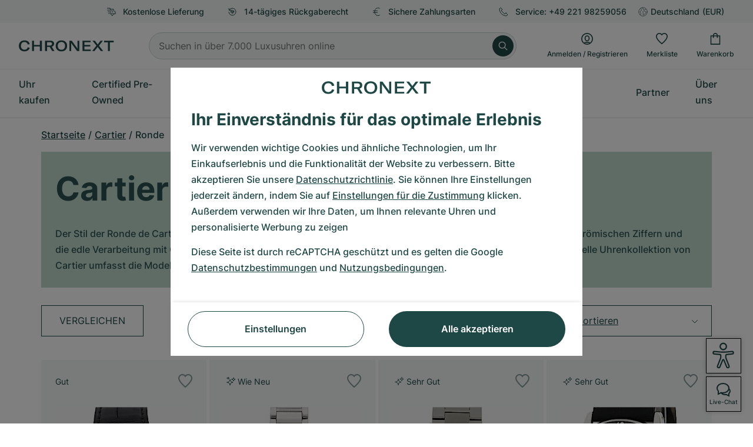

--- FILE ---
content_type: text/html; charset=utf-8
request_url: https://www.google.com/recaptcha/api2/anchor?ar=1&k=6Ld7pQIlAAAAAAC_QqVmqVPfQV13lTFJDRNVx4Ng&co=aHR0cHM6Ly93d3cuY2hyb25leHQuZGU6NDQz&hl=de&v=PoyoqOPhxBO7pBk68S4YbpHZ&size=invisible&anchor-ms=20000&execute-ms=30000&cb=6sg8we5d7dbg
body_size: 49128
content:
<!DOCTYPE HTML><html dir="ltr" lang="de"><head><meta http-equiv="Content-Type" content="text/html; charset=UTF-8">
<meta http-equiv="X-UA-Compatible" content="IE=edge">
<title>reCAPTCHA</title>
<style type="text/css">
/* cyrillic-ext */
@font-face {
  font-family: 'Roboto';
  font-style: normal;
  font-weight: 400;
  font-stretch: 100%;
  src: url(//fonts.gstatic.com/s/roboto/v48/KFO7CnqEu92Fr1ME7kSn66aGLdTylUAMa3GUBHMdazTgWw.woff2) format('woff2');
  unicode-range: U+0460-052F, U+1C80-1C8A, U+20B4, U+2DE0-2DFF, U+A640-A69F, U+FE2E-FE2F;
}
/* cyrillic */
@font-face {
  font-family: 'Roboto';
  font-style: normal;
  font-weight: 400;
  font-stretch: 100%;
  src: url(//fonts.gstatic.com/s/roboto/v48/KFO7CnqEu92Fr1ME7kSn66aGLdTylUAMa3iUBHMdazTgWw.woff2) format('woff2');
  unicode-range: U+0301, U+0400-045F, U+0490-0491, U+04B0-04B1, U+2116;
}
/* greek-ext */
@font-face {
  font-family: 'Roboto';
  font-style: normal;
  font-weight: 400;
  font-stretch: 100%;
  src: url(//fonts.gstatic.com/s/roboto/v48/KFO7CnqEu92Fr1ME7kSn66aGLdTylUAMa3CUBHMdazTgWw.woff2) format('woff2');
  unicode-range: U+1F00-1FFF;
}
/* greek */
@font-face {
  font-family: 'Roboto';
  font-style: normal;
  font-weight: 400;
  font-stretch: 100%;
  src: url(//fonts.gstatic.com/s/roboto/v48/KFO7CnqEu92Fr1ME7kSn66aGLdTylUAMa3-UBHMdazTgWw.woff2) format('woff2');
  unicode-range: U+0370-0377, U+037A-037F, U+0384-038A, U+038C, U+038E-03A1, U+03A3-03FF;
}
/* math */
@font-face {
  font-family: 'Roboto';
  font-style: normal;
  font-weight: 400;
  font-stretch: 100%;
  src: url(//fonts.gstatic.com/s/roboto/v48/KFO7CnqEu92Fr1ME7kSn66aGLdTylUAMawCUBHMdazTgWw.woff2) format('woff2');
  unicode-range: U+0302-0303, U+0305, U+0307-0308, U+0310, U+0312, U+0315, U+031A, U+0326-0327, U+032C, U+032F-0330, U+0332-0333, U+0338, U+033A, U+0346, U+034D, U+0391-03A1, U+03A3-03A9, U+03B1-03C9, U+03D1, U+03D5-03D6, U+03F0-03F1, U+03F4-03F5, U+2016-2017, U+2034-2038, U+203C, U+2040, U+2043, U+2047, U+2050, U+2057, U+205F, U+2070-2071, U+2074-208E, U+2090-209C, U+20D0-20DC, U+20E1, U+20E5-20EF, U+2100-2112, U+2114-2115, U+2117-2121, U+2123-214F, U+2190, U+2192, U+2194-21AE, U+21B0-21E5, U+21F1-21F2, U+21F4-2211, U+2213-2214, U+2216-22FF, U+2308-230B, U+2310, U+2319, U+231C-2321, U+2336-237A, U+237C, U+2395, U+239B-23B7, U+23D0, U+23DC-23E1, U+2474-2475, U+25AF, U+25B3, U+25B7, U+25BD, U+25C1, U+25CA, U+25CC, U+25FB, U+266D-266F, U+27C0-27FF, U+2900-2AFF, U+2B0E-2B11, U+2B30-2B4C, U+2BFE, U+3030, U+FF5B, U+FF5D, U+1D400-1D7FF, U+1EE00-1EEFF;
}
/* symbols */
@font-face {
  font-family: 'Roboto';
  font-style: normal;
  font-weight: 400;
  font-stretch: 100%;
  src: url(//fonts.gstatic.com/s/roboto/v48/KFO7CnqEu92Fr1ME7kSn66aGLdTylUAMaxKUBHMdazTgWw.woff2) format('woff2');
  unicode-range: U+0001-000C, U+000E-001F, U+007F-009F, U+20DD-20E0, U+20E2-20E4, U+2150-218F, U+2190, U+2192, U+2194-2199, U+21AF, U+21E6-21F0, U+21F3, U+2218-2219, U+2299, U+22C4-22C6, U+2300-243F, U+2440-244A, U+2460-24FF, U+25A0-27BF, U+2800-28FF, U+2921-2922, U+2981, U+29BF, U+29EB, U+2B00-2BFF, U+4DC0-4DFF, U+FFF9-FFFB, U+10140-1018E, U+10190-1019C, U+101A0, U+101D0-101FD, U+102E0-102FB, U+10E60-10E7E, U+1D2C0-1D2D3, U+1D2E0-1D37F, U+1F000-1F0FF, U+1F100-1F1AD, U+1F1E6-1F1FF, U+1F30D-1F30F, U+1F315, U+1F31C, U+1F31E, U+1F320-1F32C, U+1F336, U+1F378, U+1F37D, U+1F382, U+1F393-1F39F, U+1F3A7-1F3A8, U+1F3AC-1F3AF, U+1F3C2, U+1F3C4-1F3C6, U+1F3CA-1F3CE, U+1F3D4-1F3E0, U+1F3ED, U+1F3F1-1F3F3, U+1F3F5-1F3F7, U+1F408, U+1F415, U+1F41F, U+1F426, U+1F43F, U+1F441-1F442, U+1F444, U+1F446-1F449, U+1F44C-1F44E, U+1F453, U+1F46A, U+1F47D, U+1F4A3, U+1F4B0, U+1F4B3, U+1F4B9, U+1F4BB, U+1F4BF, U+1F4C8-1F4CB, U+1F4D6, U+1F4DA, U+1F4DF, U+1F4E3-1F4E6, U+1F4EA-1F4ED, U+1F4F7, U+1F4F9-1F4FB, U+1F4FD-1F4FE, U+1F503, U+1F507-1F50B, U+1F50D, U+1F512-1F513, U+1F53E-1F54A, U+1F54F-1F5FA, U+1F610, U+1F650-1F67F, U+1F687, U+1F68D, U+1F691, U+1F694, U+1F698, U+1F6AD, U+1F6B2, U+1F6B9-1F6BA, U+1F6BC, U+1F6C6-1F6CF, U+1F6D3-1F6D7, U+1F6E0-1F6EA, U+1F6F0-1F6F3, U+1F6F7-1F6FC, U+1F700-1F7FF, U+1F800-1F80B, U+1F810-1F847, U+1F850-1F859, U+1F860-1F887, U+1F890-1F8AD, U+1F8B0-1F8BB, U+1F8C0-1F8C1, U+1F900-1F90B, U+1F93B, U+1F946, U+1F984, U+1F996, U+1F9E9, U+1FA00-1FA6F, U+1FA70-1FA7C, U+1FA80-1FA89, U+1FA8F-1FAC6, U+1FACE-1FADC, U+1FADF-1FAE9, U+1FAF0-1FAF8, U+1FB00-1FBFF;
}
/* vietnamese */
@font-face {
  font-family: 'Roboto';
  font-style: normal;
  font-weight: 400;
  font-stretch: 100%;
  src: url(//fonts.gstatic.com/s/roboto/v48/KFO7CnqEu92Fr1ME7kSn66aGLdTylUAMa3OUBHMdazTgWw.woff2) format('woff2');
  unicode-range: U+0102-0103, U+0110-0111, U+0128-0129, U+0168-0169, U+01A0-01A1, U+01AF-01B0, U+0300-0301, U+0303-0304, U+0308-0309, U+0323, U+0329, U+1EA0-1EF9, U+20AB;
}
/* latin-ext */
@font-face {
  font-family: 'Roboto';
  font-style: normal;
  font-weight: 400;
  font-stretch: 100%;
  src: url(//fonts.gstatic.com/s/roboto/v48/KFO7CnqEu92Fr1ME7kSn66aGLdTylUAMa3KUBHMdazTgWw.woff2) format('woff2');
  unicode-range: U+0100-02BA, U+02BD-02C5, U+02C7-02CC, U+02CE-02D7, U+02DD-02FF, U+0304, U+0308, U+0329, U+1D00-1DBF, U+1E00-1E9F, U+1EF2-1EFF, U+2020, U+20A0-20AB, U+20AD-20C0, U+2113, U+2C60-2C7F, U+A720-A7FF;
}
/* latin */
@font-face {
  font-family: 'Roboto';
  font-style: normal;
  font-weight: 400;
  font-stretch: 100%;
  src: url(//fonts.gstatic.com/s/roboto/v48/KFO7CnqEu92Fr1ME7kSn66aGLdTylUAMa3yUBHMdazQ.woff2) format('woff2');
  unicode-range: U+0000-00FF, U+0131, U+0152-0153, U+02BB-02BC, U+02C6, U+02DA, U+02DC, U+0304, U+0308, U+0329, U+2000-206F, U+20AC, U+2122, U+2191, U+2193, U+2212, U+2215, U+FEFF, U+FFFD;
}
/* cyrillic-ext */
@font-face {
  font-family: 'Roboto';
  font-style: normal;
  font-weight: 500;
  font-stretch: 100%;
  src: url(//fonts.gstatic.com/s/roboto/v48/KFO7CnqEu92Fr1ME7kSn66aGLdTylUAMa3GUBHMdazTgWw.woff2) format('woff2');
  unicode-range: U+0460-052F, U+1C80-1C8A, U+20B4, U+2DE0-2DFF, U+A640-A69F, U+FE2E-FE2F;
}
/* cyrillic */
@font-face {
  font-family: 'Roboto';
  font-style: normal;
  font-weight: 500;
  font-stretch: 100%;
  src: url(//fonts.gstatic.com/s/roboto/v48/KFO7CnqEu92Fr1ME7kSn66aGLdTylUAMa3iUBHMdazTgWw.woff2) format('woff2');
  unicode-range: U+0301, U+0400-045F, U+0490-0491, U+04B0-04B1, U+2116;
}
/* greek-ext */
@font-face {
  font-family: 'Roboto';
  font-style: normal;
  font-weight: 500;
  font-stretch: 100%;
  src: url(//fonts.gstatic.com/s/roboto/v48/KFO7CnqEu92Fr1ME7kSn66aGLdTylUAMa3CUBHMdazTgWw.woff2) format('woff2');
  unicode-range: U+1F00-1FFF;
}
/* greek */
@font-face {
  font-family: 'Roboto';
  font-style: normal;
  font-weight: 500;
  font-stretch: 100%;
  src: url(//fonts.gstatic.com/s/roboto/v48/KFO7CnqEu92Fr1ME7kSn66aGLdTylUAMa3-UBHMdazTgWw.woff2) format('woff2');
  unicode-range: U+0370-0377, U+037A-037F, U+0384-038A, U+038C, U+038E-03A1, U+03A3-03FF;
}
/* math */
@font-face {
  font-family: 'Roboto';
  font-style: normal;
  font-weight: 500;
  font-stretch: 100%;
  src: url(//fonts.gstatic.com/s/roboto/v48/KFO7CnqEu92Fr1ME7kSn66aGLdTylUAMawCUBHMdazTgWw.woff2) format('woff2');
  unicode-range: U+0302-0303, U+0305, U+0307-0308, U+0310, U+0312, U+0315, U+031A, U+0326-0327, U+032C, U+032F-0330, U+0332-0333, U+0338, U+033A, U+0346, U+034D, U+0391-03A1, U+03A3-03A9, U+03B1-03C9, U+03D1, U+03D5-03D6, U+03F0-03F1, U+03F4-03F5, U+2016-2017, U+2034-2038, U+203C, U+2040, U+2043, U+2047, U+2050, U+2057, U+205F, U+2070-2071, U+2074-208E, U+2090-209C, U+20D0-20DC, U+20E1, U+20E5-20EF, U+2100-2112, U+2114-2115, U+2117-2121, U+2123-214F, U+2190, U+2192, U+2194-21AE, U+21B0-21E5, U+21F1-21F2, U+21F4-2211, U+2213-2214, U+2216-22FF, U+2308-230B, U+2310, U+2319, U+231C-2321, U+2336-237A, U+237C, U+2395, U+239B-23B7, U+23D0, U+23DC-23E1, U+2474-2475, U+25AF, U+25B3, U+25B7, U+25BD, U+25C1, U+25CA, U+25CC, U+25FB, U+266D-266F, U+27C0-27FF, U+2900-2AFF, U+2B0E-2B11, U+2B30-2B4C, U+2BFE, U+3030, U+FF5B, U+FF5D, U+1D400-1D7FF, U+1EE00-1EEFF;
}
/* symbols */
@font-face {
  font-family: 'Roboto';
  font-style: normal;
  font-weight: 500;
  font-stretch: 100%;
  src: url(//fonts.gstatic.com/s/roboto/v48/KFO7CnqEu92Fr1ME7kSn66aGLdTylUAMaxKUBHMdazTgWw.woff2) format('woff2');
  unicode-range: U+0001-000C, U+000E-001F, U+007F-009F, U+20DD-20E0, U+20E2-20E4, U+2150-218F, U+2190, U+2192, U+2194-2199, U+21AF, U+21E6-21F0, U+21F3, U+2218-2219, U+2299, U+22C4-22C6, U+2300-243F, U+2440-244A, U+2460-24FF, U+25A0-27BF, U+2800-28FF, U+2921-2922, U+2981, U+29BF, U+29EB, U+2B00-2BFF, U+4DC0-4DFF, U+FFF9-FFFB, U+10140-1018E, U+10190-1019C, U+101A0, U+101D0-101FD, U+102E0-102FB, U+10E60-10E7E, U+1D2C0-1D2D3, U+1D2E0-1D37F, U+1F000-1F0FF, U+1F100-1F1AD, U+1F1E6-1F1FF, U+1F30D-1F30F, U+1F315, U+1F31C, U+1F31E, U+1F320-1F32C, U+1F336, U+1F378, U+1F37D, U+1F382, U+1F393-1F39F, U+1F3A7-1F3A8, U+1F3AC-1F3AF, U+1F3C2, U+1F3C4-1F3C6, U+1F3CA-1F3CE, U+1F3D4-1F3E0, U+1F3ED, U+1F3F1-1F3F3, U+1F3F5-1F3F7, U+1F408, U+1F415, U+1F41F, U+1F426, U+1F43F, U+1F441-1F442, U+1F444, U+1F446-1F449, U+1F44C-1F44E, U+1F453, U+1F46A, U+1F47D, U+1F4A3, U+1F4B0, U+1F4B3, U+1F4B9, U+1F4BB, U+1F4BF, U+1F4C8-1F4CB, U+1F4D6, U+1F4DA, U+1F4DF, U+1F4E3-1F4E6, U+1F4EA-1F4ED, U+1F4F7, U+1F4F9-1F4FB, U+1F4FD-1F4FE, U+1F503, U+1F507-1F50B, U+1F50D, U+1F512-1F513, U+1F53E-1F54A, U+1F54F-1F5FA, U+1F610, U+1F650-1F67F, U+1F687, U+1F68D, U+1F691, U+1F694, U+1F698, U+1F6AD, U+1F6B2, U+1F6B9-1F6BA, U+1F6BC, U+1F6C6-1F6CF, U+1F6D3-1F6D7, U+1F6E0-1F6EA, U+1F6F0-1F6F3, U+1F6F7-1F6FC, U+1F700-1F7FF, U+1F800-1F80B, U+1F810-1F847, U+1F850-1F859, U+1F860-1F887, U+1F890-1F8AD, U+1F8B0-1F8BB, U+1F8C0-1F8C1, U+1F900-1F90B, U+1F93B, U+1F946, U+1F984, U+1F996, U+1F9E9, U+1FA00-1FA6F, U+1FA70-1FA7C, U+1FA80-1FA89, U+1FA8F-1FAC6, U+1FACE-1FADC, U+1FADF-1FAE9, U+1FAF0-1FAF8, U+1FB00-1FBFF;
}
/* vietnamese */
@font-face {
  font-family: 'Roboto';
  font-style: normal;
  font-weight: 500;
  font-stretch: 100%;
  src: url(//fonts.gstatic.com/s/roboto/v48/KFO7CnqEu92Fr1ME7kSn66aGLdTylUAMa3OUBHMdazTgWw.woff2) format('woff2');
  unicode-range: U+0102-0103, U+0110-0111, U+0128-0129, U+0168-0169, U+01A0-01A1, U+01AF-01B0, U+0300-0301, U+0303-0304, U+0308-0309, U+0323, U+0329, U+1EA0-1EF9, U+20AB;
}
/* latin-ext */
@font-face {
  font-family: 'Roboto';
  font-style: normal;
  font-weight: 500;
  font-stretch: 100%;
  src: url(//fonts.gstatic.com/s/roboto/v48/KFO7CnqEu92Fr1ME7kSn66aGLdTylUAMa3KUBHMdazTgWw.woff2) format('woff2');
  unicode-range: U+0100-02BA, U+02BD-02C5, U+02C7-02CC, U+02CE-02D7, U+02DD-02FF, U+0304, U+0308, U+0329, U+1D00-1DBF, U+1E00-1E9F, U+1EF2-1EFF, U+2020, U+20A0-20AB, U+20AD-20C0, U+2113, U+2C60-2C7F, U+A720-A7FF;
}
/* latin */
@font-face {
  font-family: 'Roboto';
  font-style: normal;
  font-weight: 500;
  font-stretch: 100%;
  src: url(//fonts.gstatic.com/s/roboto/v48/KFO7CnqEu92Fr1ME7kSn66aGLdTylUAMa3yUBHMdazQ.woff2) format('woff2');
  unicode-range: U+0000-00FF, U+0131, U+0152-0153, U+02BB-02BC, U+02C6, U+02DA, U+02DC, U+0304, U+0308, U+0329, U+2000-206F, U+20AC, U+2122, U+2191, U+2193, U+2212, U+2215, U+FEFF, U+FFFD;
}
/* cyrillic-ext */
@font-face {
  font-family: 'Roboto';
  font-style: normal;
  font-weight: 900;
  font-stretch: 100%;
  src: url(//fonts.gstatic.com/s/roboto/v48/KFO7CnqEu92Fr1ME7kSn66aGLdTylUAMa3GUBHMdazTgWw.woff2) format('woff2');
  unicode-range: U+0460-052F, U+1C80-1C8A, U+20B4, U+2DE0-2DFF, U+A640-A69F, U+FE2E-FE2F;
}
/* cyrillic */
@font-face {
  font-family: 'Roboto';
  font-style: normal;
  font-weight: 900;
  font-stretch: 100%;
  src: url(//fonts.gstatic.com/s/roboto/v48/KFO7CnqEu92Fr1ME7kSn66aGLdTylUAMa3iUBHMdazTgWw.woff2) format('woff2');
  unicode-range: U+0301, U+0400-045F, U+0490-0491, U+04B0-04B1, U+2116;
}
/* greek-ext */
@font-face {
  font-family: 'Roboto';
  font-style: normal;
  font-weight: 900;
  font-stretch: 100%;
  src: url(//fonts.gstatic.com/s/roboto/v48/KFO7CnqEu92Fr1ME7kSn66aGLdTylUAMa3CUBHMdazTgWw.woff2) format('woff2');
  unicode-range: U+1F00-1FFF;
}
/* greek */
@font-face {
  font-family: 'Roboto';
  font-style: normal;
  font-weight: 900;
  font-stretch: 100%;
  src: url(//fonts.gstatic.com/s/roboto/v48/KFO7CnqEu92Fr1ME7kSn66aGLdTylUAMa3-UBHMdazTgWw.woff2) format('woff2');
  unicode-range: U+0370-0377, U+037A-037F, U+0384-038A, U+038C, U+038E-03A1, U+03A3-03FF;
}
/* math */
@font-face {
  font-family: 'Roboto';
  font-style: normal;
  font-weight: 900;
  font-stretch: 100%;
  src: url(//fonts.gstatic.com/s/roboto/v48/KFO7CnqEu92Fr1ME7kSn66aGLdTylUAMawCUBHMdazTgWw.woff2) format('woff2');
  unicode-range: U+0302-0303, U+0305, U+0307-0308, U+0310, U+0312, U+0315, U+031A, U+0326-0327, U+032C, U+032F-0330, U+0332-0333, U+0338, U+033A, U+0346, U+034D, U+0391-03A1, U+03A3-03A9, U+03B1-03C9, U+03D1, U+03D5-03D6, U+03F0-03F1, U+03F4-03F5, U+2016-2017, U+2034-2038, U+203C, U+2040, U+2043, U+2047, U+2050, U+2057, U+205F, U+2070-2071, U+2074-208E, U+2090-209C, U+20D0-20DC, U+20E1, U+20E5-20EF, U+2100-2112, U+2114-2115, U+2117-2121, U+2123-214F, U+2190, U+2192, U+2194-21AE, U+21B0-21E5, U+21F1-21F2, U+21F4-2211, U+2213-2214, U+2216-22FF, U+2308-230B, U+2310, U+2319, U+231C-2321, U+2336-237A, U+237C, U+2395, U+239B-23B7, U+23D0, U+23DC-23E1, U+2474-2475, U+25AF, U+25B3, U+25B7, U+25BD, U+25C1, U+25CA, U+25CC, U+25FB, U+266D-266F, U+27C0-27FF, U+2900-2AFF, U+2B0E-2B11, U+2B30-2B4C, U+2BFE, U+3030, U+FF5B, U+FF5D, U+1D400-1D7FF, U+1EE00-1EEFF;
}
/* symbols */
@font-face {
  font-family: 'Roboto';
  font-style: normal;
  font-weight: 900;
  font-stretch: 100%;
  src: url(//fonts.gstatic.com/s/roboto/v48/KFO7CnqEu92Fr1ME7kSn66aGLdTylUAMaxKUBHMdazTgWw.woff2) format('woff2');
  unicode-range: U+0001-000C, U+000E-001F, U+007F-009F, U+20DD-20E0, U+20E2-20E4, U+2150-218F, U+2190, U+2192, U+2194-2199, U+21AF, U+21E6-21F0, U+21F3, U+2218-2219, U+2299, U+22C4-22C6, U+2300-243F, U+2440-244A, U+2460-24FF, U+25A0-27BF, U+2800-28FF, U+2921-2922, U+2981, U+29BF, U+29EB, U+2B00-2BFF, U+4DC0-4DFF, U+FFF9-FFFB, U+10140-1018E, U+10190-1019C, U+101A0, U+101D0-101FD, U+102E0-102FB, U+10E60-10E7E, U+1D2C0-1D2D3, U+1D2E0-1D37F, U+1F000-1F0FF, U+1F100-1F1AD, U+1F1E6-1F1FF, U+1F30D-1F30F, U+1F315, U+1F31C, U+1F31E, U+1F320-1F32C, U+1F336, U+1F378, U+1F37D, U+1F382, U+1F393-1F39F, U+1F3A7-1F3A8, U+1F3AC-1F3AF, U+1F3C2, U+1F3C4-1F3C6, U+1F3CA-1F3CE, U+1F3D4-1F3E0, U+1F3ED, U+1F3F1-1F3F3, U+1F3F5-1F3F7, U+1F408, U+1F415, U+1F41F, U+1F426, U+1F43F, U+1F441-1F442, U+1F444, U+1F446-1F449, U+1F44C-1F44E, U+1F453, U+1F46A, U+1F47D, U+1F4A3, U+1F4B0, U+1F4B3, U+1F4B9, U+1F4BB, U+1F4BF, U+1F4C8-1F4CB, U+1F4D6, U+1F4DA, U+1F4DF, U+1F4E3-1F4E6, U+1F4EA-1F4ED, U+1F4F7, U+1F4F9-1F4FB, U+1F4FD-1F4FE, U+1F503, U+1F507-1F50B, U+1F50D, U+1F512-1F513, U+1F53E-1F54A, U+1F54F-1F5FA, U+1F610, U+1F650-1F67F, U+1F687, U+1F68D, U+1F691, U+1F694, U+1F698, U+1F6AD, U+1F6B2, U+1F6B9-1F6BA, U+1F6BC, U+1F6C6-1F6CF, U+1F6D3-1F6D7, U+1F6E0-1F6EA, U+1F6F0-1F6F3, U+1F6F7-1F6FC, U+1F700-1F7FF, U+1F800-1F80B, U+1F810-1F847, U+1F850-1F859, U+1F860-1F887, U+1F890-1F8AD, U+1F8B0-1F8BB, U+1F8C0-1F8C1, U+1F900-1F90B, U+1F93B, U+1F946, U+1F984, U+1F996, U+1F9E9, U+1FA00-1FA6F, U+1FA70-1FA7C, U+1FA80-1FA89, U+1FA8F-1FAC6, U+1FACE-1FADC, U+1FADF-1FAE9, U+1FAF0-1FAF8, U+1FB00-1FBFF;
}
/* vietnamese */
@font-face {
  font-family: 'Roboto';
  font-style: normal;
  font-weight: 900;
  font-stretch: 100%;
  src: url(//fonts.gstatic.com/s/roboto/v48/KFO7CnqEu92Fr1ME7kSn66aGLdTylUAMa3OUBHMdazTgWw.woff2) format('woff2');
  unicode-range: U+0102-0103, U+0110-0111, U+0128-0129, U+0168-0169, U+01A0-01A1, U+01AF-01B0, U+0300-0301, U+0303-0304, U+0308-0309, U+0323, U+0329, U+1EA0-1EF9, U+20AB;
}
/* latin-ext */
@font-face {
  font-family: 'Roboto';
  font-style: normal;
  font-weight: 900;
  font-stretch: 100%;
  src: url(//fonts.gstatic.com/s/roboto/v48/KFO7CnqEu92Fr1ME7kSn66aGLdTylUAMa3KUBHMdazTgWw.woff2) format('woff2');
  unicode-range: U+0100-02BA, U+02BD-02C5, U+02C7-02CC, U+02CE-02D7, U+02DD-02FF, U+0304, U+0308, U+0329, U+1D00-1DBF, U+1E00-1E9F, U+1EF2-1EFF, U+2020, U+20A0-20AB, U+20AD-20C0, U+2113, U+2C60-2C7F, U+A720-A7FF;
}
/* latin */
@font-face {
  font-family: 'Roboto';
  font-style: normal;
  font-weight: 900;
  font-stretch: 100%;
  src: url(//fonts.gstatic.com/s/roboto/v48/KFO7CnqEu92Fr1ME7kSn66aGLdTylUAMa3yUBHMdazQ.woff2) format('woff2');
  unicode-range: U+0000-00FF, U+0131, U+0152-0153, U+02BB-02BC, U+02C6, U+02DA, U+02DC, U+0304, U+0308, U+0329, U+2000-206F, U+20AC, U+2122, U+2191, U+2193, U+2212, U+2215, U+FEFF, U+FFFD;
}

</style>
<link rel="stylesheet" type="text/css" href="https://www.gstatic.com/recaptcha/releases/PoyoqOPhxBO7pBk68S4YbpHZ/styles__ltr.css">
<script nonce="jLnWafeqGtAdVwpqxsl5LA" type="text/javascript">window['__recaptcha_api'] = 'https://www.google.com/recaptcha/api2/';</script>
<script type="text/javascript" src="https://www.gstatic.com/recaptcha/releases/PoyoqOPhxBO7pBk68S4YbpHZ/recaptcha__de.js" nonce="jLnWafeqGtAdVwpqxsl5LA">
      
    </script></head>
<body><div id="rc-anchor-alert" class="rc-anchor-alert"></div>
<input type="hidden" id="recaptcha-token" value="[base64]">
<script type="text/javascript" nonce="jLnWafeqGtAdVwpqxsl5LA">
      recaptcha.anchor.Main.init("[\x22ainput\x22,[\x22bgdata\x22,\x22\x22,\[base64]/[base64]/[base64]/bmV3IHJbeF0oY1swXSk6RT09Mj9uZXcgclt4XShjWzBdLGNbMV0pOkU9PTM/bmV3IHJbeF0oY1swXSxjWzFdLGNbMl0pOkU9PTQ/[base64]/[base64]/[base64]/[base64]/[base64]/[base64]/[base64]/[base64]\x22,\[base64]\\u003d\x22,\x22esK1wqx6w5PCsX/CpMOSWcKGY8K5wrwfJcOew5RDwpbDjMOUbWMuS8K+w5luTsK9eEfDp8OjwrhxWcOHw4nCjzTCtgkMwqs0wqd0X8KYfMKvKxXDlVVyacKswq3DgcKBw6PDmsKUw4fDjxPChnjCjsKGwo/CgcKPw4/CpTbDlcKkP8KfZkTDvcOqwqPDjsOHw6/Cj8OSwokXY8K0wo1nQzMSwrQhwpM5FcKqwq/Dt1/Dn8KGw7LCj8OaKmVWwoMgwr/CrMKjwoAzCcKwLmTDscO3woLCgMOfwoLCsjPDgwjCn8Okw5LDpMO2wpUawqVIFMOPwpcwwrZMS8Ohwq4OUMKfw69ZZMK6wrt+w6hhw7XCjArDuD7Co2XCiMObKcKUw7RGwqzDvcOyI8OcCjEjFcK5VABpfcOGEsKORsODGcOCwpPDkX/DhsKGw6bCrDLDqHhaVifCrQE/wqZPw4ISwq/CqijDgA/Dm8K9OsO6wo9kwovDisKew7fDik9hRMKaJcKEw5rCk8O7AjVDIH7CpVsUwrbDkEx4w5vCjWLDoHJ7w7UrLmjCvcKrwr8Ew5bDl2xNN8KeJcKjNcK9VClwK8KOWsOsw45Kci3Cn0PCv8KuTVZtEVhtwqo1OcK7w5JIw73CqkNvw5rDsQfDicO4w67DiyvDjTbDpzF+wr/DhxksYcO+CH/CrRbDmsK7w70RPXF3w6E6CcOqWMK4KUEhHhjCu1PCrMKZI8OIA8OXVGvCl8KsQ8OySFrCtSXCm8KOCcO/woLDtBkgTgERwrHDm8K+w6jDhMOOw4LCv8KVUT9Uw47CtWTDrcOFwro1a13CocOTbgxVwqzDnMKYwps+w5/[base64]/CqcOef0R1PBZdK0MYwqbDuHp4YMOcwrg5wplvGcK3DsKxAsKzw6DDvsKdA8OrwpfCncK+w74ew7oXw7Q4QMKpfjNQwpLDkMOGwovCj8OYwovDs2PCvX/DlMObwqFIwpvCq8KDQMKZwoZnXcORw4DCohMcEMK8wqoPw6UfwpfDhMKhwr9uHcKLTsK2worDlzvCmmPDv2RwZzU8F0LCmsKMEMOKFXpAD3TDlCNcJD0Rw4A5Y1nDmzoOLiDCkjF7wqNgwppwHcOif8OawoXDo8OpScKaw5cjGg4decKfwoPDoMOywqhnw7M/w5zDisKDW8OqwqECVcKowpMRw63CqsO7w5NcDMK8K8Ojd8Osw7ZBw7pbw5FFw6TCgSsLw6fCn8K5w69VIsKCMC/CmMKoTy/Cq3DDjcOtwpPDrDUhw5vCj8OFQsOUSsOEwoIcRWN3w5PDpsOrwpYwUVfDgsKpwqnChWgAw77Dt8OzZmjDrMOXMA7CqcOZOTjCrVkmwrjCrCrDi0FIw69WTMK7JWNpwoXCisKsw6TDqMKaw6HDgX5CFcKCw4/CucK6D1R0w6jDkn5Dw6XDmFVAw7rDjMOEBFrDg3HChMKmeR5aw6DCiMOAw4cFwpbCmsO+wopRwqXCu8KxFHkCRxNWBcKLw5PDhUkaw4ABJUTDosOJbMOWEcO5fVhywpLDjjZQwp7CpB/Dj8K1w5YZbMOdwpJPf8OnYcK0w7klw6vDoMKuajHCpsKPw4/Dp8Oew6fCncOadDM3w5UOcyzDk8KYwrfCgsOdwpbCusOKwqLCsxbDrnpmwonDvMKMMyxLKyDCkSBawrDCpsKgwr3DrlnCt8K9w6VUw47DksK+w7hMKMOswr7CiQTCjSjDllJQYRbDsn1iemxiwqBdRcOYbHAsVjPDusO5wpBtw69Sw7zDsgXCmX/DscKiwrzChcKBwrgfOMOEBcOYA3RVKsKkw6nDqDFjMlTDvsOaQVjCtsKmwocCw7PChDvDlH7Cl2vClUrCmsO/[base64]/DoT3CiAYDBVBIfgnDnsKDb8ONNMOcLMKdw5AeLGcBT1PCvFzCrQ8Nw5/DgXZiJ8OTwpnDisOxwocrw6Q0wozDkcKsw6fCk8KJD8OOw6LClMOrw60OQmbCgcO3w4rCosOfLEPDv8OawpfDuMK9I0rDjRsnw61/PcKjwrXDsSZLwqEJXcO9bVBgTGtMw5bDmU4DCsOLZMKzAnQycUJLKMOgw4vCjMOuU8KRenEwRSLDvT4GK2zCvsKcwo3Ch2PDt37CqsOiwoHCpQLCmkHDvcOLK8KPY8KbwqTDs8K5HcKUXcKDwobCpwzCkmfClFoyw6jCiMOuN1VYwqzDlD1Sw6Ahw7BnwqZxPFQ/wrUCw4BQUQJmM1bDpEjDocOQMh9GwqJVZE3DoXskYsO4EcOGwqnCjhTCksKKw7HCqcOddMOOVBvCtw1Zw5/DqWPDm8O2w6w5woXDn8K9FDnDnT8cwrfDhSFNVRXDgcOEwokuw5LDsiJsGsKfw5xuwr3DvsKyw4XDnlsww6XChsKSwoBRwpByDMOAw7HCgcKZEMO4PMKJwo3Cj8KSw5hfw7fCs8KJw71jU8KOS8OHMsO/w4zCiWjCj8OxAQbDqn3Cn343wrLCvsKEA8OdwosVwrsYF3ApwrgCJcKSw6oTE1QFwrQGwoLDoGTCvMKAEk88w5fChSVAH8OCwpnDtMOEworCslbDvsK/[base64]/DvMK+w6TCgsOwaMOyw6HDjDITw7sbYG0KfmLDsMO0LsOfw6RBwrfCrTfDsiPDsl5OIsObRy9/SmBDRcK9F8OXw7jCmw/Cq8Kjw6VHworDvCrDtcOVRsKRBsOXdWpkLTs1w643MVnCgMKsD3Eyw4LCsHRrecKuZ2XDgk/DsVNxecO1JyjCgcO4wqbCoSo0woHDsCJKEcO3KWUbVnfCmsKMwpUXIj7Dg8OeworCt8Kdw7sFwpXDrcO/w4rDs3PCscK+w7TDv2nCi8Ouw7zCoMKDFGrCssKQD8Opw5M0fMKAWMOcI8KOJk5Vwr0gC8KvE2rDmW/[base64]/[base64]/CjmrCjcOmWsO+wrzChDJYBQfDhcOEwp7Ch0nCiExnw7EWZnPCsMKbwqMNQsOpH8KYAUYQw5fDs3Iow4hTV1zDlcKfIGtBwrRWw6PCusOZw4wwwqvCr8OGU8Kpw4cUMCNKFh1ybMOfIcOPwqcewogcw7QTbsOtVHVcCgRFw4DCsAzCr8OQCFRbC1kbwoDCu2lrOktpIj/Dj2jCqXAcPlFRwqDDnXTDuxEYUEoxflMCGsKTw5URWSPDq8KvwrMLw4QURsOjBMKjCD51GcO6wqRwwpdcw7zCvsOdZsOgB33DlcOZKsKxwqXDtgsKw4HDm1/DugfCncOYw43DkcOhwrk+w6E9AzQZwqwNJ1hZwoDCo8OMFMKKwojCtMKAw44nNsKQHTgaw4NqOMOdw4sTw4pMV8K8w7V9w7JdwoHDrcK5KF7DlA/[base64]/Csl8bwpQBw7VVM8KfWcODw6lpw7h+wqrCiVDDsGsOw4DDuSPCt0nDky4bwqPDv8Khw4xGeADDsz7DvsOFwpobw6jDusK1wqDCgVvCicOmwpPDgMOFw44eLCTCi27Cuxg4Hx/Dh2wLwo5hw4/ClSHCpB/Cn8Otwr7Cm3x3wo3Cu8KOwoY0GsOzwrJsKk/DmnEWQsKQwqw9w77CqMOewpnDqsOwIC/DhMK+wpPCoxvDu8KqP8KFw4DCtsKxwp7CqU0/EMKWVVpyw45fwph2wqEjw458wqjCgWIwVsOawo5KwoUDEVNQworDrh3Di8KZwpzCgSbDmcOtw63DncOsbUsQIA5Tb0MvPsKEw4jDmsKowq9sMF5TAcKKwrgMUn/[base64]/c8OqCnvDtV91KMOHw5kfwqDDkcOADAlxDU4YwrJkwoJ1TcOqw6o1wrDDoFxywqzClndEwoHCkwxCFMO8w7jDj8K0w7LDtD1xIErCnMKZYB9/R8KTMgnCvnPCmMOCemnCrDNCIFTDpCHCk8OVwqHDlsOALXDCixY8wqbDgA0LwoLCvsKdwqxHwr7DkA1XVTbDhcO/w49XScObw7zChGfDt8O8XxXCrWt0wqPCqMOlwrYnwoQcOsKfC2pnUMKOwoUIZ8OHQcOcwqXCpMK0w53DlzlzEMOVQcK/WBnCj0BtwrsQwoQrZ8O2wqDCoFXCrH5afcK3VsO4woFID04SXywydsOHwqTCkgnDtsKgwr/CqQIgLQEfRip9w5dJw6jCmWwnwqjDv0vCmGHDocKaWMOYN8ORw71hfzHDj8KZKVDDhcOcwrbDuivDhwM4wq/Cnikkw5zDjEPDj8Ouw65rwpPCj8O0w5RFw400wqgIw5kREsKqEcObOlXDn8KYGHA1V8KVw6Ysw5HDi0XDtDBlw6bCrcORwrppR8KBKX7Dr8ORMsOHRwTCqEXCqMOObn0wKh7CgsKFVXzDgcOqw7/DslHCjkTDksOAwpRmCmI8V8ObWWp0w6E4w7JVXMK/w5VidiXCgcOaw5zDu8K6V8OZwphDfEPCj0/CscKJZsOWw7bDscKOwrPCvsOgwp/Clih0w4kJRn3DhAJYaUfDqBbCiMKcw7/[base64]/DscKCNsOJd8OiWgdUwpFZD8KxcHhfwowUw5Q5w4jDjcOHwoEOch7DgsKsw6zDkFN8NQ55ScK4YX7DvsKMw5xuI8K4JlhMDcKmDcO6woRiJ25qC8OdYmHCryHCmsK9wp7CnMKie8K+wpMOwr3Cp8KTRS7DrMKzTsODAyNeDsKiEEnCoEUtw6/DjnPDpF7Ct37ChzzDkhVMwonDpEnDpMOpAmAibMKew4Vcw5IawpzDqz8DwqhqDcK5BhTCu8K0aMO1fH3DtDfDqRNfO2wLHMOZBcOFw5gHw4NTBMOFwpfDimgJJ1jDocKfwoxaJ8OUL3DDrMOfwrnClsKUw65+wox+XnJHEV/ClQzCoWvDhXfCjcKfccO+V8KmJXLDj8OUUifDnG9UUl7DucKtMMOswrkKO1IHZsOoY8KRwog/VMKTw5XDmVQhOgPCq1tzwpcWwonCow7DrCFkw5d1w4DCsVLCqsKGDcKvw73CuyoRw6zDgBRkMsKGch1lw6oJwp5VwoJlwpY0WMOJGcKMTcOMf8KxO8Okwq/Cq1bDoU3DkcKMwpnDjMKiSk/Dsj4Cwo3CgsO2wrvCp8KgDTdOwr1dwpLDjx48RcOrw53CjVU3wpxTwq0eD8ONwqnDimsMCmVSNsKgDcOMwrN8PsOgW3rDrsKIOsOdP8OawrAAbsK9YMKJw4h1YyTCjx/[base64]/CmwTCo0DCgsOpRcKpLcOldFN/wovDkRV/wqPChyBfdsO4w4xiKkJ3wqPDjsOSXsKtLRtXaX3DgMOrw7Rlw57Cn27Dll3DhQPDpVMtwqTDpsOxwqokB8OOwrzDmsKWw4EifsK/[base64]/wqvDkkxSwpFTwrdvGMKDw6/CtTjCl3HCrsOtecKow67Dg8KvVcO/woDCpsOAwpJhw5pPXF/CrcK6Mih8wqzDjsOTwq/DhsKHwqt5wqXDl8OzwoYpw4jDq8O0wpfCkcOFSDs9FTXDm8K0MMKCWgnCtVg9GwTCojtWw43CuTTCo8OVwroHwqUGQGpOUcKLw5InK2F0wovDvhB7w7XDg8ObXmZqwqoVw7jDlMOwGsOOw4XDl0kHw6DDgsOXMGrCqsKYw7bCu3AreVJ4w7hAC8OWdh/[base64]/[base64]/Ow4Nw5vClMKsDSbCm8OTwozDnS0+woDDv8OewrIVw6/CpMO8NcOONRpzwpLDqxfDh1o8wrDCkBJpwpfDvcKdKlsYLcK2GxZNV2nDpMKkecK9wrPDmsOge1M9wodaAcKNT8OaI8OnPMONS8OiwonDsMKELHrCvS0uw4/CicKmM8Oaw4Qowp/[base64]/K8OmSsKRMcO4YMO5QFhPFkRfUMKAOEQSw7jCvcOjQcK/[base64]/CghJ+woBbwpxBw59FSF/CisO6w4MDTx9YbwkFbH42SsOGfV8Uw4FYwqjCl8OVw4Q/BXFMwr4RCDgswqbDgMOpJWrCqld7SMKvbHB6UcKdw4zDocOAwoIaBsKobFoxNsK9Y8OnwqQwVsOBbwjCvMKCwqXDgsO8HMOSSC7CmcKRw7jCuxvDpMKOw6Zmw70Owo/CmcKnw4QMAioPX8KJw5MYw7PDjisgwrU6a8OCw7gawoQUD8KOecK+w4PDmMK6KsKJwrIlw6XDucK/HiEQF8KZcTTDlcOcwoR+w5xlwrsCwpbDhsO3fsKtw7jDoMOswpEdVUzDt8Kvw7TCr8KqNiZtw77Dj8KQSlTChMO9wpXDpcOHw4bCgMOLw6kaw67CsMKKeMOKYcKGGxHDjEzChsK8HhLCmcONwq/DnMOpEUUeNX0Yw4xFwqMVw7FIwpVNDUzCj07DpjzChlMMVMOSGgM8wowywoLDkCvCmcKowq19b8KETyPDvkfCmMKFC1jCqEnCjjE6b8OpXlkGSEHDl8OZw4lKwq03ZMKqw5PCgTnDucObw4Rxw7bCmVDDgz02RCnCjmA0U8KSEMK4KcOmT8OpFcOOSmDDssKlPsOww6/Dt8K9J8Oxw6ZsG1bCun/DlXrCtsOvw51sBkLCtAzChHhQwpxQw7dbw4tcb2tIwqkYHcOuw71cwoJJGWzCscODw77DhcO7woBCZB/[base64]/ChsKUGcOxe2IEE8OLwr4UwovCsMKmSMO6wqrDuUPCrMKbZ8K/U8KUw753w73DqS98wpzDmMOtworCkQDDrMK6WMKkLDIWIRhIWxFlwpZGYcORfcOxw4rClcKcw7XCvg7Cs8KANlHDvW/[base64]/DmjzDhsKgbsORSgvDqMO7X8KZJ35aSsK+ZsOtw7rDjcKxecKswrfDj8KpecOhw7o/w6LDvMKTw6FEIXnCqMOaw7deWsOgXmnCp8O1V1vCiwE3KsKoCGLCqiMWNMKnD8OifcOwWSkfAjcYw6/CjnkKwpROJMOjw6DDjsKww71Owq84wpfCoMKeF8Kcw4I2YR7DisKsO8OQwo9PwowKw6PCscOsw4Mjw4nDlMK7wr4yw7rDo8Kpw43CgcKlw5AAKlrDosKZD8K/wp/CnwYww7HCl2Z5w7EHwoJALMK1wrEjw7J0wq7CphNaw5XCgsOcbyTDjBkWEzAJw7JZOcKiRDoWw4Jaw73DlcOZMsOMG8KuOkHDjcOsOjnCgcK+MCk/GMO5wo/[base64]/CzIuKk9aw58cw4gBwokqIsKWw4toK8Ouw5B4wpbDkMOdRX8hHQLDuix4w6DCisKkGEgpwohZAMOCw6LCo3rDrxF7w4YrNMO2RcKDBjbCvnrDtsObw4/[base64]/[base64]/DrCMKwofDjCXCoS5iwojCs8K0I8KjIXLCrMKDwoVBLMOmw4nDqR49wrU8OMOUQMONw7bDhsOUFMK/[base64]/Dh8KjF8Oha8Kmw7fDsz/[base64]/wpPCvk9Xw41+WMOSHDzCugbDvxsgNh7CqMOUwqDDiyJTOFEqBMKhwoIHwo0Yw4XDlGMXJyHCikLDvcKufXHCtcOlwrY6w44Qwog0wrRvXsKaSTJRd8OuwozCmG4Aw4/DisOowqNASMKLOsOnwpkQw6fCoCPCmsKww7PCvsOfwp1Zw5zDtcKZTRxQw5/CrcK2w7oVDMO5ZyQ9w4QDSkjDj8OJw4JzRcOneAlTw7nCv1llY0tcIMOMwqbDhQZaw78JVsK9PMOVwoDDmGXCognCncO9fsKzUjvCl8KfwrDDoGcswpdfw40nKsKOwrkDVlPClxg9EBdKU8KtwpfCgAtNA3E/wqvCh8KOfsKQwq7DsGfDm2TCr8OLw4gmXzEdw4sHF8K8H8Oww4nDpnQfU8KUwr1mQcOnwp/DoD7DjVHCqEVVVcO/[base64]/CmnLDniPDhcOWwqEQblXCm8OldRxdwo45wqwcw5jCt8K8ZC9OwrjCgMKyw5A6bVHDhcKnwo/CpBtIw63DnsOtZjBtJsO+LMK0w4zDthXDisOQwoXDtsO3RcO6VcK6HcOSw4zCqEnCuHNbworDsV5pCwtcwoZ2d0EvwoXCtmjDisO/FsOdRsKPe8ORwp3DjsO/WsONw7vDuMKWQ8K2w6nDgcKGJBrDrhjDo2fDpT9UTxE9wqbDrAXCusOkw7zCk8OPwrVHHsKPwq18GTQCwpV/w54NwqHChgA4wrDCuS85N8KgwpjCgcKZT3bDl8KgJsOVX8O+Nk97TlfCoMOrT8Kkw5p1w53CuDs4wpxqw5vCpsKOaEwVYj0Mw6DDg1rCpz7CtgrCmMKHBMKjw7DDvw7Dk8KfX0zDsht1w44IRMKlwpHDnMOJFMOowr7CpsKkCULCgGHCixTCtG3DnRggw4IgasO/XcO7w68NZsK7wp3Ct8Knw6sVNQ/[base64]/G8K+DDHCjcKzw77DqMOyE8OCwpFAYQ8PwrfDhMObWU3CjcORw7bCrcOKwro6P8KWZm4nA0hzLcODVsKNZcOyUj/CtT3DjcOOw4N2aQnDiMO1w5XDlh5xesONwqV+w61Lw5U1w6LCkXcqbiLClGTDh8OIEcOSwpQrw5bDjMOKwrrDqcO/NnxkQnnDqFgDwpnCuCccJ8KhAMK8w6rDgcOkwoTDusKEwqURVcOhwprCk8K1UsKZw6wKbcKhw4TCjMOLTsK/SgvCiz/DkMOrw4ZsUW8Od8K6w7LCusOAwrJ9wr59w6k2wpBZwrwRw511KsK8SXYZwrHDgsOow5DCu8OfQEAywo/[base64]/wpUjKcOAwqvCjBDDhsKZMsORVsKgwrvDjH3DgAkbwpLCtMKUw7c/wqBdw7TCrcOVTQPDjFIMHGTCsHHCrhHCuz9uJx3DssKwGQ9kwqzCv17CoMO3HMKwHEVeUcOhFMK+w7vCv03Ci8KyUsOTw77CosOLw7kYPXzClMKLwqJKw4/DhMOJTMKCcsKOw4/Cj8O8wo8UTMOFScKgecO1wo8dw4dlbFZZXz/[base64]/[base64]/DkSVCC8OHPcKPwobDtHnCmCVJQyfDiiwNw69Ww4RXw6jCqkzDicOCKWDCjMOfwrYYI8K0wqnDn3fCg8KMwqchw7xFRcKCP8OYJcKDSMOqB8K7TRXCr1jCi8Kmwr7DmQbDthsjwoJUPUDCtsOyw7bDp8OBMRfChDrCn8Kuw77DrSlaXMKywopfw6/DvznDjsKhwr0IwpcXSGLDhT0yVDHDpsOxVsOwJMKvw67DjTAmJMOYwpoIwrvCtnR9IcOgw7Q+w5DDv8K0w5MBwrQQJFFqwp86bwTCtcO4w5BMw4fDhUMWw68rEAdGXgvCkARSw6fDo8KcRcObP8OmWlnDu8Kjw7TCs8O7wq9/w5tNHQDDpyLDpzIiwoDDkTt7GXLDlQB4fx1tw7vDqcKcwrJSw5DDl8K3KMO/GMKnA8KpNVVQwqXDniDCqR7DuwLCnU/CpMK8OMOXYWobLUJUcsO4wpJCw6pGQsK7w6nDkEE4HWQMwqDDiAEiJwHCoTJmwovDnDVZL8O8ccOpwoTDl0xQwqVow47CgcKIwpHCojw3wqxbw7Y+wr3DuRpUw48YBRARwrcxMcOOw6fDqFsAw6QnPsOwwo7Ch8Kxwo7Cu3pfRXsIJirCgsKzXwTDtQJXRsO/JsOkwowyw53CiMO0BF17XMKAecKXc8Osw4xKw6/DncOjbsKRAMKjw45kDxJSw7cewr1SSzEkHnHClMO9YWjDhcOlworCqxDCpcKHwpfDvEoOXSVzwpfDvMOhCH4Tw7xdbXMJLiPDugYIwozCqsOSPkwqRGkXw4HCoA7DmQfCjMKBw5jDhwBMw4J0w7czFMOHw4DDtHxhwo4IB1Zlw50zccOnPU/Dmgo/w6o+w7LCjHFBNw9SwrUHEcKPMnpbNcKVcMKbA0dFw4vDusKqwrRWIGTChj/CnWrDn04EMi7CqDzCqMKzOcOMwo0BUSo7w4slMnfCpHxOcwpTIA9NWCAEwpQUw5Bqw4dZW8KkKMKzbFnCk1NSNzLDrMOTwofDosKMwrVcLcKpEGDCvSTCn2B2w5kJV8O8DTZkw6xbwr/Cq8O2w59PfEQgw4EUE3/DtcKWYi0BSnxPbGRFZz5twr9ewoTChlYyw5IuwpkewrEiw6sIw50WwooYw7/DiiTCtRdOw7TDrmRLN0M/QHhgwoN7DWE1eVHCm8O/[base64]/wqfCiy/DosKmNF7CnMKCwocvwpnCiQnDrDQfw7ZUNMKzwpB8wpgoCTLCm8KRw410wojDlA3DmX8tJwLDmMK9KywUwqscwrRcaTLDoxPDhMKVwr1/[base64]/[base64]/CvsO4wrjDpMOBHSJ1w4LDsMOdwqdawpHCpcO7wpDDhcK3c0zDgmXCrHHCqWbCt8OxO3bCiygdcMOWwpknaMOLGcKiw7dGwpHDuALDlEU/w4DCj8OKw644WcKrGycSIcKIOgfCuBTDrMO3RAQCVMKtRx0Awo9BQGrDnnZPDy3CjMOUwqBZUETCmQnCn1TDrHUgw7VLw7HDosKuwr/CqMKXw43Dt2TCkcKAJBXDucO/A8Kiwq8DOsKETsOUw4M3wqgLLh/[base64]/[base64]/DmRzCrcOQw5xhw6DCgcOyNmnDjmnCkH3DmsOSwrzDkA7Dj0gJw6EfIcOcR8K4w4TCoiDDqjDDuifDmD9pBWMhwpw0wqHCkSUeTsOzL8Ozw4drQiwAwpI4bmTDp3LDo8OJw4jDpMK/wo4Ewq1aw5VhcMOowo4Lw7fDr8Kfw7YCw7LCncKzAcO/[base64]/wpp/SmQuw44dcMKswqXCmH7CtsOiwobCnEvDp8O+Qg/CsnLComLCs1BaY8KRTcK5PcOVeMKUwoU2XMK8En8/wpoPYsKMw7vClzUOMzx5c0Fhw4LDhMKRwqEoesOZY002W0FOJ8K/C21wEC9dKwJ/[base64]/Dqm4vwpXDr8ORbcKVwqcfwoJSw4XCgMK1NCZcPwwEwrjDmsKowosnwpDCszrClhwlGxvCh8KTR0HDpsKSB3LCr8KbQk7DojXDrMOTNiPClQzDtcK9woNDdcOVAQx4w7lMwqXCgMKxw4hbFgEvw4zDgcKBJsOSwpvDmcOqw616wrIXAytEJRnCmsKncEbDnsOdwpfCpX/CrwrChcKJI8KewpBlwqvCp1N2PAMAw5fCrg7DpMK1w77ClVkxwrQVw515YsOwwpHDtcOdCcK7w41/w7Ygw5EMRk9DHRbCiFfDkVLDmcOKHsKrNB4Lw7E2JcOtbSpiw67DvsKccG/Cr8KqQEhtc8Kxb8OwNUnDi0MYw5luKC7DkgQKNHHCoMK2FMOQw7jDhX0Cw7Auw7g2wp3DiT0pwoTDkcKhw5hTwpnDocK8w7EVW8KZwrnCpTcBOMOhbsO9WV4iw7B3CCTDk8KiP8Kaw5s/esOQRHjDj23CjsK7wo/DgsKawpJdGcKBbcKIwo/DssKnw5Nuw6vDphPCi8K5wqIrETpMOSMSworCrsKPTsODWMOxZhnCqxnChcK2w44KwpMCL8OyaBt6w7zCkcKqRCkadDjCu8OPFn3DkU1ObcKjOcKAeCUCwoXDkMOiwoHDpS8na8O/w5fCpcKNw68Qw7dPw6Jowo/DjsOOQ8O7CsOEw5ctwq0DKMKwL2UOw5fCqjMFw6fChjMewqrDp17ChQsRw7PCqMOdwpBUIHDDtcOIwqUJNMOYQsK/w5EBJMOPF0gnKyLDjMK7ZsOzCcOfNAtDccOhK8KZTEFlPDTDiMOxw5R6YsO6QFY2P2Jswr7CvsOjSW3DoCrDtSTDoiTCpMOzwrg1NcKKwqbCljbClsOoTA3DpQ8aXC1WSMKnccKzWibDvQVzw505JiLDjcKww5HCqMOCLwYFw5/DuV5MTQzCm8K7wrfCisOow6vDrsKww5LDlMOTwppJTk/[base64]/[base64]/N8Kgw5rDuMOtQsKbesOSw5sSNhnCvTbDlBB4AA4sbR5YYlYXwoNEw40gwoDDl8KbM8OBwovDnXh/QHU9UcOKLhjDiMOww6HCpcKOKmbCmsOscyXDksKkWyjDiz9owo/Cm1gWwo/[base64]/[base64]/[base64]/DlitLwqvCqBXCgcOrWkE7NsOTw5TCgsKnw5QENsKiw4jCmybCvifCuU03w6JlRFI4w5lswq0Bw4J8P8KYUBLDl8O0WwnDik3CtjnDsMKjeXwzw6PCnMKUVz7DhMKvQsKKw6E7fcOEw7g8RX5YZAwaw5PCosOlZ8KUwrLDksO/WsOcw6xPHcOgDU3DvlDDsWrCisKewrnCrjE3wptqFsKaLcKEFsKLHsOHfQjDgcOUwpEMIgjDtARiw7TDk3Bzw6hcaXhWw7gIw5tcwq/Cv8KMe8KyXT4Rw4Q8F8KkwqDCk8OgaEbCr2MQw7Amw77Dv8OdMFjDgcKySlbDncKmwpDChcOPw4fCi8KpfMONAFnDmsKPIcKVwpMeZCnDlMOJwrszJcOrwp/Cg0USesOoasKlwp7Cr8KTGX/CrcKrLMKrw6/[base64]/[base64]/DiRrClEfDjMK6X8KNWX3DusKULCUOTsKpdGPCqcKEFcOVY8O/wqBlNV7DusKtDMKRCcODwrLCqsK8w4PDuEXCoXAjMsOFaWvDlMKIwo0sw5bCnMKzwqfCpFAOw4Yfwq/Cq0rDmXpoGSthSsO7w67DrMOXLMKldcOwd8OwbQNeRiozL8Kpw6FBRzvDp8KGwo7CoV0Dw6zCrltmLMK+WQDDvMKyw6/DksObeQBfEcKiN1XCiwMTw6TCtMKWDcO+w4rDrAjCmBXCvDTDji7DrcKiw7bDu8K9w4ozwovDoXTDo8KVCBF3w5sgwoHDr8OpwqHCpMOlwotjwoLDhsKgM2zCpmLCmw5+OsObZ8OwOkppNTTDtV4cw7k3wp/[base64]/DisKZw5DCjxHDo8O6TcKXIcO+QxfCscO8wojDp8OLwprDpsKKLhHDighowoIKecK/OcO8WQvCmQg9egE6wqnCllYlDx96ZsKpA8Kawr82wpx3P8KnPivCjB7DqsKeVmDDnAg5JMKgwpjCoVjDgcK8w4JFXxjCrsOGw4DDs1AEw5PDmH3DpsOHw7zCuDzDmn7DkMKmw7duRcOqJMKuw4ZLXU3Cp2UDRsORwroAwonDiF/DlW/Dq8ORwqzCiFHCocK6w5LDjMORR3kJJcKNwovDpcOmGz3ChGfCs8K/[base64]/CmQkuwoZEwpvCt8OSWMKHw4nCilTCs8OxIAEuX8KWwpXCoXwDew/DlnzCtwcUwpTDlsK9aAvDoDowAsKwwobDqlDDu8O6wqVHwr1nckUID3pUw4nCjcK/[base64]/[base64]/Drn/Ck8OjwqbDt0kLwqwewr7CuA7Dq8K6wqpSJcKjwrnDm8K+KC/[base64]/CqH4eHmXCqcO2wr8Cw73ChwrDuMOxw6rCncKrEUYtwoRcw6ZkPcOOQsKsw6DChsOgwp3CnsOTw6JCUknCrV9gKmxiw4lHJcK9w5lfwrJAwq/DpMKxKMOtGCvDiFjCnx/CgMO7Zx8Iw4DCqsKWTHzDkkg8woXCt8K5w7bDq1YWw6UhAGrDusO8wphCw79XwoUiwo/ChDXDv8OMcyjDhkURGzXDj8Oqw7bChsKDVH5Xw6HDhsOgwpZxw4kSw65YYDrDpWjDpcKOwrnDkcK/w7Yww4bCrEXCpStzw7jCmsKNTE16w4Iww5PCj3wtbsOEF8OFDMOMQsOMw6HDs2DDhcOGw5DDlm0/[base64]/[base64]/CjcKOw5bCuMOIasO/[base64]/c2rDu8KowpUdwoDDnsKLwqANa8K1XsKowqDCvsOowrlMw5UTCMOpwqPCpsO+LMKBw60dMcKhwrJ2V2XDnxzDtMKUS8KoTsKNwpDCizJaAMOiV8KuwpBaw6cIw5tPw6c/[base64]/Ds8Oww4kSBcKtwokGe8KZwp5lFsOCIMO/csKpAcK6wpTCnyDDvMKgAGd3QcOew4J8wrjDr056WsKqwroSMivCgScUCBoVXj/Dl8K4w6nCqXzCm8OGw7Ufw50nwrMpNMOxwowhw4Efw5HDt3lUA8KWw78Gw7UTwrPCim0JMl7Cm8OYUws3w4rCtMOKwqPCqXLDt8K0bnwrEmYAwoI8wr3Dih/[base64]/wp5/wr/CkcO+w6HDqUbDnMKGYUwxd8Kpwp3DusOfN8OewpzCkwAmw44kw6MMwqzDo2/[base64]/DisKBIMO3HMKaw55dZcKOw4cow57Cq8KgeMO5wpzDkH19wrnDszkuw4ExwoPCrBIFwqLDhsO5w5dAF8KYcMOxWB3Ctyh6W0YNF8OuXMK+w7YZfUDDjhfCs0zDtMOmwonDpgUDw5vDlXbCuDnCi8KUOcOeXsK/[base64]/CqsO+YMO+ZAckIMKNw4XCqnjDuHTClMKMM8KRw55mwpzCgiRrw78Cw7PDjcOnTSUjw4FvG8K/A8ONFC9+w6/[base64]/Cj8O+w7bDjsORw5bCoTXCqEwGZiQFw57DjcOdOsKRQU58acOKw5VlwpjCksOfwq/[base64]/DnnLDlGHCv8OEaTknMGYSNHEbWMKmw7BNMgw7SsK4bsOWPsO4w5RgblYnEzAhwpPDnMOZA1MrLi3DjcKhw5AKw7bDvipaw6QhXjY5UMK6wqsLK8KDJmlVwr7Cp8KTwrAywocHw48fMsOiw57CgsO7McOtOEJKwr7DuMOSw5LDv3fDvw7Dg8KLYsOWM1E1w4/CgcONwr4uFk9Hwr7DuQ3DsMO5VMKqwp5NRSHDlz3Cr1JswoFPCT9hw6J2w67DvcKfPnHCsFTCgcOCZwDCsQDDo8O+wpZmwo/DtsOPFmPDsVJpMCbDm8OWwrfDu8OnwpJdV8O8bsKTwoFgCzcpecOWwr4gwpx/EXY0KB87W8O6w742fDMMeDLChMOAP8KmwqXDtlrDvMKVRCXDtzLCrHx/XsOCw7gDw6fCr8KHwolXw4t5w5EdDEsuNE4uMWHCvsKhbsK0Wy0dEMO5wqMaH8Ozwp9pdsKAGQF+wrFMW8O5w5nDucO5Wk4gwo9Tw63Cng3CrsKvw5s/[base64]/w6RFB8Klw4nDpMK1WgvDncOKw4ReFF3Drw4bw49jwodPa8OHwrfCritLVMOHw4c4woPDkj7CmcOVFsK+FsOJOFTDsz/Cj8OMw67CvAsqesOswpzDlMKnNH7CucOVwplTw5vDnsOKEsKRwrrClMK3w6bCpMORw6LDqMOsW8KMwqzDuG58YRDCoMKDw6LDlMO7M2YTOcKtXWhjwqdzw4bDtMOuw7DDsX/DvxEVw7wocMKkesO5A8KOw4k5wrXDpksuwrpxwr/[base64]/Cg1ZFcXM/w5Baw5UGP8KxIsKkI2HDt8KeacOJDMKfS1rDvntCHRkRwr98wrAbHlc8F3EHwqHCmsOXKcOow6vDkMObbcKHwqfDim0ZI8O/wooSwq8vTVvDkCHCj8KewpzCpsKUwpzDhQJ6wpfDtU93w4YPAWNgdMO0RsOVMMK0wqfDu8K6w6LCqsKhLB0qw6t2VMOnwrTChCo/cMO4BsOmVcOXwrzCsMOGw4vCoW0uQcKRMcKFQDo/wp3CicK1CcKiPcOselUswrPCv3Ufew49wrzDhE/[base64]/Dh07Dq8KJwp3CosKwwo1HwpTDoW3CogXCgsK8w5JHXWkWKmTDlWvCjhnCvsKHwo3DucOBHMOGRcOxwrEnMsKWw4prw7Z9w5piwqBhYcOXwpHCgnvCvMKid3U7C8KZwoLCoRwOwoVQWsOQB8OTbG/ClHpvc1bCrBo8w4Mwe8OtFsKVw6fCqnXCgxbCp8KWXcO7w7PCnmnCiw/Ci1XClGkbDsKGw7zCpysuw6Jkw7rCjQRYD3xpAR9Zw5/[base64]/d8KFw6vDmsObw6JCG8OUw5fChVfCg3MMVUsYw6VaC2PCssK4w5JPKj17fUJewppGw7MSJcOuHy11wqAgw6lOHznDqMKkwoUyw7/DpnwpW8ObPyBDTMOiwojDhcO8B8OAWsO1TcO9w6srPStjwrJDfErCkwnDoMKaw6gVw4Asw74UfEnDrMO5KjgDw4vCh8ODwqkQw4rDi8O3w58aaxB5woUXw6bCs8OgR8OTwoQsTcKUw6MWIcKCw4kXKS/Di1XChi/Cm8KLTsOGw7/DjG5dw6wZw7Uewqdfw79sw6piwrcvwrXCtjjCpmbCgzjCqlxYwplRSMK+w4xMJWVaWxNfw5VJwolCwqTDinxMS8O+Q8OpW8ORw57ChidJSsKowr3Co8K/w5LCncK8w5PDvSN7wpw7Mw/[base64]/w7TDj8O7w7DCsCrCp8K4wpJIIsOWDm8NOsOEEVrDiwInUMOzBcK8wrF+H8OlwonCkR8SIVwlw7sowo/[base64]/DpTVUDcKRCCxrwqTDnsKdw4rDoBkpwo8cw7vDuT7ChBzCs8OuwqzCixlaV8Oiwq3CrxTCtSQZw5lMwqHDm8OqJTVNw6NawonDssOmwoJ5ZWzCkMKeDsOH\x22],null,[\x22conf\x22,null,\x226Ld7pQIlAAAAAAC_QqVmqVPfQV13lTFJDRNVx4Ng\x22,0,null,null,null,1,[16,21,125,63,73,95,87,41,43,42,83,102,105,109,121],[1017145,710],0,null,null,null,null,0,null,0,null,700,1,null,0,\[base64]/76lBhn6iwkZoQoZnOKMAhnM8xEZ\x22,0,0,null,null,1,null,0,0,null,null,null,0],\x22https://www.chronext.de:443\x22,null,[3,1,1],null,null,null,1,3600,[\x22https://www.google.com/intl/de/policies/privacy/\x22,\x22https://www.google.com/intl/de/policies/terms/\x22],\x22lh+I/vBRTE5rxwQ55Ik/pVMg4Y8ObG5y7lEWnWngu7E\\u003d\x22,1,0,null,1,1768981096229,0,0,[167],null,[13,93,99],\x22RC-Jw8xV39LoGSbpA\x22,null,null,null,null,null,\x220dAFcWeA650iLgCE4crwe7ceIIGdjbsLI-fbRV-v4vNQeZjRif0o_jmrCahjUeGJ6MZZU3Co2cyCgdwf3u_3P6F4Ty8FyewGTowQ\x22,1769063896247]");
    </script></body></html>